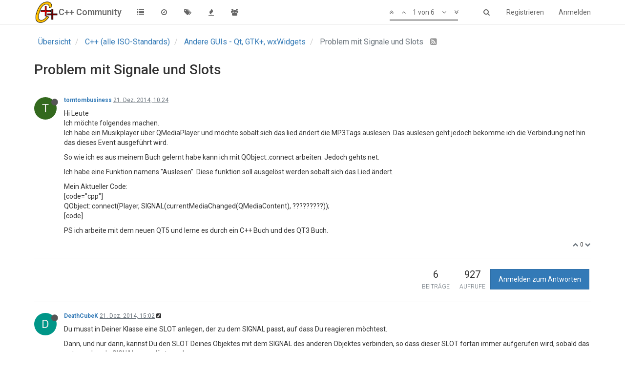

--- FILE ---
content_type: text/html; charset=utf-8
request_url: https://www.c-plusplus.net/forum/topic/330081/problem-mit-signale-und-slots
body_size: 10823
content:
<!DOCTYPE html>
<html lang="de" data-dir="ltr" style="direction: ltr;"  >
<head>
	<title>Problem mit Signale und Slots | C++ Community</title>
	<meta name="viewport" content="width&#x3D;device-width, initial-scale&#x3D;1.0" />
	<meta name="content-type" content="text/html; charset=UTF-8" />
	<meta name="apple-mobile-web-app-capable" content="yes" />
	<meta name="mobile-web-app-capable" content="yes" />
	<meta property="og:site_name" content="C++ Community" />
	<meta name="msapplication-badge" content="frequency=30; polling-uri=https://www.c-plusplus.net/forum/sitemap.xml" />
	<meta name="keywords" content="C++,Cpp,Forum,C#,C,C++/CLI,MFC,VCL,JavaScript,HTML,CSS,SQL,DB,Database,Qt,Boost,IT,Computer Science,CompSci,Informatik,Community,German,Deutsch,Programmiersprache,Code,Spiele,csharp,.Net,dotNet" />
	<meta name="msapplication-square150x150logo" content="/forum/assets/uploads/system/site-logo.png" />
	<meta name="title" content="Problem mit Signale und Slots" />
	<meta name="description" content="Hi Leute Ich möchte folgendes machen. Ich habe ein Musikplayer über QMediaPlayer und möchte sobalt sich das lied ändert die MP3Tags auslesen. Das auslesen geht jedoch bekomme ich die Verbindung net hin das dieses Event ausgeführt wird. So wie ich es aus m..." />
	<meta property="og:title" content="Problem mit Signale und Slots" />
	<meta property="og:description" content="Hi Leute Ich möchte folgendes machen. Ich habe ein Musikplayer über QMediaPlayer und möchte sobalt sich das lied ändert die MP3Tags auslesen. Das auslesen geht jedoch bekomme ich die Verbindung net hin das dieses Event ausgeführt wird. So wie ich es aus m..." />
	<meta property="og:type" content="article" />
	<meta property="article:published_time" content="2014-12-21T10:24:33.000Z" />
	<meta property="article:modified_time" content="2014-12-24T22:36:07.000Z" />
	<meta property="article:section" content="Andere GUIs - Qt, GTK+, wxWidgets" />
	<meta property="og:image" content="https://www.c-plusplus.net/forum/assets/uploads/system/og-image.png" />
	<meta property="og:image:url" content="https://www.c-plusplus.net/forum/assets/uploads/system/og-image.png" />
	<meta property="og:url" content="https://www.c-plusplus.net/forum/topic/330081/problem-mit-signale-und-slots" />
	<meta property="og:image:width" content="600" />
	<meta property="og:image:height" content="600" />
	
	<link rel="stylesheet" type="text/css" href="/forum/assets/client.css?v=ab1pehoraso" />
	<link rel="icon" type="image/x-icon" href="/forum/assets/uploads/system/favicon.ico?v=ab1pehoraso" />
	<link rel="manifest" href="/forum/manifest.json" />
	<link rel="search" type="application/opensearchdescription+xml" title="C++ Community" href="/forum/osd.xml" />
	<link rel="apple-touch-icon" href="/forum/assets/uploads/system/touchicon-orig.png" />
	<link rel="icon" sizes="36x36" href="/forum/assets/uploads/system/touchicon-36.png" />
	<link rel="icon" sizes="48x48" href="/forum/assets/uploads/system/touchicon-48.png" />
	<link rel="icon" sizes="72x72" href="/forum/assets/uploads/system/touchicon-72.png" />
	<link rel="icon" sizes="96x96" href="/forum/assets/uploads/system/touchicon-96.png" />
	<link rel="icon" sizes="144x144" href="/forum/assets/uploads/system/touchicon-144.png" />
	<link rel="icon" sizes="192x192" href="/forum/assets/uploads/system/touchicon-192.png" />
	<link rel="prefetch" href="/forum/assets/src/modules/composer.js?v=ab1pehoraso" />
	<link rel="prefetch" href="/forum/assets/src/modules/composer/uploads.js?v=ab1pehoraso" />
	<link rel="prefetch" href="/forum/assets/src/modules/composer/drafts.js?v=ab1pehoraso" />
	<link rel="prefetch" href="/forum/assets/src/modules/composer/tags.js?v=ab1pehoraso" />
	<link rel="prefetch" href="/forum/assets/src/modules/composer/categoryList.js?v=ab1pehoraso" />
	<link rel="prefetch" href="/forum/assets/src/modules/composer/resize.js?v=ab1pehoraso" />
	<link rel="prefetch" href="/forum/assets/src/modules/composer/autocomplete.js?v=ab1pehoraso" />
	<link rel="prefetch" href="/forum/assets/templates/composer.tpl?v=ab1pehoraso" />
	<link rel="prefetch" href="/forum/assets/language/de/topic.json?v=ab1pehoraso" />
	<link rel="prefetch" href="/forum/assets/language/de/modules.json?v=ab1pehoraso" />
	<link rel="prefetch" href="/forum/assets/language/de/tags.json?v=ab1pehoraso" />
	<link rel="prefetch stylesheet" href="https://fonts.googleapis.com/css?family=Roboto:300,400,500,700" />
	<link rel="stylesheet" href="/forum/plugins/nodebb-plugin-emoji/emoji/styles.css?v=ab1pehoraso" />
	<link rel="prefetch stylesheet" href="/forum/plugins/nodebb-plugin-cppnet-markdown/styles/vs.css" />
	<link rel="prefetch" href="/forum/assets/src/modules/highlight.js?v=ab1pehoraso" />
	<link rel="prefetch" href="/forum/assets/language/de/markdown.json?v=ab1pehoraso" />
	<link rel="canonical" href="https://www.c-plusplus.net/forum/topic/330081/problem-mit-signale-und-slots" />
	<link rel="alternate" type="application/rss+xml" href="/forum/topic/330081.rss" />
	<link rel="up" href="https://www.c-plusplus.net/forum/category/41/andere-guis-qt-gtk-wxwidgets" />
	

	<script>
		var RELATIVE_PATH = "/forum";
		var config = JSON.parse('{"relative_path":"/forum","upload_url":"/assets/uploads","siteTitle":"C++ Community","browserTitle":"C++ Community","titleLayout":"&#123;pageTitle&#125; | &#123;browserTitle&#125;","showSiteTitle":true,"minimumTitleLength":3,"maximumTitleLength":255,"minimumPostLength":2,"maximumPostLength":65536,"minimumTagsPerTopic":0,"maximumTagsPerTopic":5,"minimumTagLength":3,"maximumTagLength":15,"useOutgoingLinksPage":false,"allowGuestHandles":true,"allowFileUploads":false,"allowTopicsThumbnail":false,"usePagination":false,"disableChat":false,"disableChatMessageEditing":false,"maximumChatMessageLength":1000,"socketioTransports":["polling","websocket"],"socketioOrigins":"https://www.c-plusplus.net:*","websocketAddress":"","maxReconnectionAttempts":5,"reconnectionDelay":1500,"topicsPerPage":20,"postsPerPage":20,"maximumFileSize":2048,"theme:id":"nodebb-theme-persona","theme:src":"","defaultLang":"de","userLang":"de","loggedIn":false,"uid":-1,"cache-buster":"v=ab1pehoraso","requireEmailConfirmation":true,"topicPostSort":"oldest_to_newest","categoryTopicSort":"newest_to_oldest","csrf_token":false,"searchEnabled":true,"bootswatchSkin":"","enablePostHistory":true,"notificationAlertTimeout":5000,"timeagoCodes":["af","ar","az-short","az","bg","bs","ca","cs","cy","da","de-short","de","dv","el","en-short","en","es-short","es","et","eu","fa-short","fa","fi","fr-short","fr","gl","he","hr","hu","hy","id","is","it-short","it","ja","jv","ko","ky","lt","lv","mk","nl","no","pl","pt-br-short","pt-br","pt-short","pt","ro","rs","ru","rw","si","sk","sl","sr","sv","th","tr-short","tr","uk","uz","vi","zh-CN","zh-TW"],"timeagoCutoff":30,"cookies":{"enabled":false,"message":"[[global:cookies.message]]","dismiss":"[[global:cookies.accept]]","link":"[[global:cookies.learn_more]]"},"acpLang":"de","topicSearchEnabled":false,"composer-default":{},"hideSubCategories":false,"hideCategoryLastPost":false,"enableQuickReply":false,"markdown":{"highlight":1,"theme":"vs.css"},"gdpr":{"require":true,"given":false}}');
		var app = {
			template: "topic",
			user: JSON.parse('{"uid":0,"username":"Gast","userslug":"","fullname":"Gast","email":"","icon:text":"?","icon:bgColor":"#aaa","groupTitle":"","status":"offline","reputation":0,"email:confirmed":false,"postcount":0,"topiccount":0,"profileviews":0,"banned":0,"banned:expire":0,"joindate":0,"lastonline":0,"lastposttime":0,"followingCount":0,"followerCount":0,"picture":"","groupTitleArray":[],"joindateISO":"","lastonlineISO":"","banned_until":0,"banned_until_readable":"Not Banned","unreadData":{"":{},"new":{},"watched":{},"unreplied":{}},"isAdmin":false,"isGlobalMod":false,"isMod":false,"privileges":{"chat":false,"upload:post:image":false,"upload:post:file":false,"search:content":false,"search:users":false,"search:tags":false},"offline":true,"isEmailConfirmSent":false}')
		};
	</script>

	
	
</head>

<body class="page-topic page-topic-330081 page-topic-problem-mit-signale-und-slots page-topic-category-41 page-topic-category-andere-guis-qt-gtk-wxwidgets page-status-200 skin-noskin">
	<nav id="menu" class="slideout-menu hidden">
		<div class="menu-profile">
	
</div>

<section class="menu-section" data-section="navigation">
	<h3 class="menu-section-title">Navigation</h3>
	<ul class="menu-section-list"></ul>
</section>


	</nav>
	<nav id="chats-menu" class="slideout-menu hidden">
		
	</nav>

	<main id="panel" class="slideout-panel">
		<nav class="navbar navbar-default navbar-fixed-top header" id="header-menu" component="navbar">
			<div class="container">
							<div class="navbar-header">
				<button type="button" class="navbar-toggle pull-left" id="mobile-menu">
					<span component="notifications/icon" class="notification-icon fa fa-fw fa-bell-o unread-count" data-content="0"></span>
					<i class="fa fa-lg fa-fw fa-bars"></i>
				</button>
				<button type="button" class="navbar-toggle hidden" id="mobile-chats">
					<span component="chat/icon" class="notification-icon fa fa-fw fa-comments unread-count" data-content="0"></span>
					<i class="fa fa-lg fa-comment-o"></i>
				</button>

				
				<a href="/forum/">
					<img alt="cpp-logo" class=" forum-logo" src="/forum/assets/uploads/system/site-logo.png" />
				</a>
				
				
				<a href="/forum/">
					<h1 class="navbar-brand forum-title">C++ Community</h1>
				</a>
				

				<div component="navbar/title" class="visible-xs hidden">
					<span></span>
				</div>
			</div>

			<div id="nav-dropdown" class="hidden-xs">
				
				
				<ul id="logged-out-menu" class="nav navbar-nav navbar-right">
					
					<li>
						<a href="/forum/register">
							<i class="fa fa-pencil fa-fw hidden-sm hidden-md hidden-lg"></i>
							<span>Registrieren</span>
						</a>
					</li>
					
					<li>
						<a href="/forum/login">
							<i class="fa fa-sign-in fa-fw hidden-sm hidden-md hidden-lg"></i>
							<span>Anmelden</span>
						</a>
					</li>
				</ul>
				
				
				<ul class="nav navbar-nav navbar-right">
					<li>
						<form id="search-form" class="navbar-form navbar-right hidden-xs" role="search" method="GET">
							<button id="search-button" type="button" class="btn btn-link"><i class="fa fa-search fa-fw" title="Suche"></i></button>
							<div class="hidden" id="search-fields">
								<div class="form-group">
									<input type="text" class="form-control" placeholder="Suche" name="query" value="">
									<a href="#"><i class="fa fa-gears fa-fw advanced-search-link"></i></a>
								</div>
								<button type="submit" class="btn btn-default hide">Suche</button>
							</div>
						</form>
					</li>
					<li class="visible-xs" id="search-menu">
						<a href="/forum/search">
							<i class="fa fa-search fa-fw"></i> Suche
						</a>
					</li>
				</ul>
				

				<ul class="nav navbar-nav navbar-right hidden-xs">
					<li>
						<a href="#" id="reconnect" class="hide" title="Connection to C++ Community has been lost, attempting to reconnect...">
							<i class="fa fa-check"></i>
						</a>
					</li>
				</ul>

				<ul class="nav navbar-nav navbar-right pagination-block visible-lg visible-md">
					<li class="dropdown">
						<a><i class="fa fa-angle-double-up pointer fa-fw pagetop"></i></a>
						<a><i class="fa fa-angle-up pointer fa-fw pageup"></i></a>

						<a href="#" class="dropdown-toggle" data-toggle="dropdown">
							<span class="pagination-text"></span>
						</a>

						<a><i class="fa fa-angle-down pointer fa-fw pagedown"></i></a>
						<a><i class="fa fa-angle-double-down pointer fa-fw pagebottom"></i></a>

						<div class="progress-container">
							<div class="progress-bar"></div>
						</div>

						<ul class="dropdown-menu" role="menu">
							<li>
  								<input type="text" class="form-control" id="indexInput" placeholder="Seitenzahl eingeben">
  							</li>
						</ul>
					</li>
				</ul>

				<ul id="main-nav" class="nav navbar-nav">
					
					
					<li class="">
						<a class="navigation-link" href="/forum/categories" title="Kategorien" >
							
							<i class="fa fa-fw fa-list" data-content=""></i>
							

							
							<span class="visible-xs-inline">Kategorien</span>
							
						</a>
					</li>
					
					
					
					<li class="">
						<a class="navigation-link" href="/forum/recent" title="Aktuell" >
							
							<i class="fa fa-fw fa-clock-o" data-content=""></i>
							

							
							<span class="visible-xs-inline">Aktuell</span>
							
						</a>
					</li>
					
					
					
					<li class="">
						<a class="navigation-link" href="/forum/tags" title="Tags" >
							
							<i class="fa fa-fw fa-tags" data-content=""></i>
							

							
							<span class="visible-xs-inline">Tags</span>
							
						</a>
					</li>
					
					
					
					<li class="">
						<a class="navigation-link" href="/forum/popular" title="Beliebt" >
							
							<i class="fa fa-fw fa-fire" data-content=""></i>
							

							
							<span class="visible-xs-inline">Beliebt</span>
							
						</a>
					</li>
					
					
					
					
					
					<li class="">
						<a class="navigation-link" href="/forum/groups" title="Gruppen" >
							
							<i class="fa fa-fw fa-group" data-content=""></i>
							

							
							<span class="visible-xs-inline">Gruppen</span>
							
						</a>
					</li>
					
					
				</ul>

				
			</div>

			</div>
		</nav>
		<div class="container" id="content">
			<noscript>
		<div class="alert alert-danger">
			<p>
				Your browser does not seem to support JavaScript. As a result, your viewing experience will be diminished, and you may not be able to execute some actions.
			</p>
			<p>
				Please download a browser that supports JavaScript, or enable it if it's disabled (i.e. NoScript).
			</p>
		</div>
	</noscript>

<ol class="breadcrumb">
	
	<li itemscope="itemscope" itemtype="http://data-vocabulary.org/Breadcrumb" >
		<a href="/forum/" itemprop="url">
			<span itemprop="title">
				Übersicht
				
			</span>
		</a>
	</li>
	
	<li itemscope="itemscope" itemtype="http://data-vocabulary.org/Breadcrumb" >
		<a href="/forum/category/33/c-alle-iso-standards" itemprop="url">
			<span itemprop="title">
				C++ (alle ISO-Standards)
				
			</span>
		</a>
	</li>
	
	<li itemscope="itemscope" itemtype="http://data-vocabulary.org/Breadcrumb" >
		<a href="/forum/category/41/andere-guis-qt-gtk-wxwidgets" itemprop="url">
			<span itemprop="title">
				Andere GUIs - Qt, GTK+, wxWidgets
				
			</span>
		</a>
	</li>
	
	<li component="breadcrumb/current" itemscope="itemscope" itemtype="http://data-vocabulary.org/Breadcrumb" class="active">
		
			<span itemprop="title">
				Problem mit Signale und Slots
				
				
				<a target="_blank" href="/forum/topic/330081.rss"><i class="fa fa-rss-square"></i></a>
				
			</span>
		
	</li>
	
</ol>

<div widget-area="header">
	
</div>
<div class="row">
	<div class="topic col-lg-12">

		<h1 component="post/header" class="hidden-xs" itemprop="name">

			<i class="pull-left fa fa-thumb-tack hidden" title="Angeheftet"></i>
			<i class="pull-left fa fa-lock hidden" title="Gesperrt"></i>
			<i class="pull-left fa fa-arrow-circle-right hidden" title="Verschoben"></i>
			

			<span class="topic-title" component="topic/title">Problem mit Signale und Slots</span>
		</h1>

		

		<div component="topic/deleted/message" class="alert alert-warning hidden clearfix">
			<span class="pull-left">Dieses Thema wurde gelöscht. Nur Nutzer mit entsprechenden Rechten können es sehen.</span>
			<span class="pull-right">
				
			</span>
		</div>

		<hr class="visible-xs" />

		<ul component="topic" class="posts" data-tid="330081" data-cid="41">
			
				<li component="post" class="" data-index="0" data-pid="2433967" data-uid="31239" data-timestamp="1419157473000" data-username="tomtombusiness" data-userslug="tomtombusiness" itemscope itemtype="http://schema.org/Comment">
					<a component="post/anchor" data-index="0" id="0"></a>

					<meta itemprop="datePublished" content="2014-12-21T10:24:33.000Z">
					<meta itemprop="dateModified" content="">

					<div class="clearfix post-header">
	<div class="icon pull-left">
		<a href="/forum/user/tomtombusiness">
			
			<div component="user/picture" data-uid="31239" class="user-icon" style="background-color: #33691e;">T</div>
			
			<i component="user/status" class="fa fa-circle status offline" title="Offline"></i>

		</a>
	</div>

	<small class="pull-left">
		<strong>
			<a href="/forum/user/tomtombusiness" itemprop="author" data-username="tomtombusiness" data-uid="31239">tomtombusiness</a>
		</strong>

		

		

		<span class="visible-xs-inline-block visible-sm-inline-block visible-md-inline-block visible-lg-inline-block">
			<a class="permalink" href="/forum/post/2433967"><span class="timeago" title="2014-12-21T10:24:33.000Z"></span></a>

			<i component="post/edit-indicator" class="fa fa-pencil-square edit-icon hidden"></i>

			<small data-editor="" component="post/editor" class="hidden">zuletzt editiert von  <span class="timeago" title=""></span></small>

			

			<span>
				
			</span>
		</span>
		<span class="bookmarked"><i class="fa fa-bookmark-o"></i></span>

	</small>
</div>

<br />

<div class="content" component="post/content" itemprop="text">
	<p>Hi Leute<br />
Ich möchte folgendes machen.<br />
Ich habe ein Musikplayer über QMediaPlayer und möchte sobalt sich das lied ändert die MP3Tags auslesen. Das auslesen geht jedoch bekomme ich die Verbindung net hin das dieses Event ausgeführt wird.</p>
<p>So wie ich es aus meinem Buch gelernt habe kann ich mit QObject::connect arbeiten. Jedoch gehts net.</p>
<p>Ich habe eine Funktion namens &quot;Auslesen&quot;. Diese funktion soll ausgelöst werden sobalt sich das Lied ändert.</p>
<p>Mein Aktueller Code:<br />
[code=&quot;cpp&quot;]<br />
QObject::connect(Player, SIGNAL(currentMediaChanged(QMediaContent), ?????????));<br />
[code]</p>
<p>PS ich arbeite mit dem neuen QT5 und lerne es durch ein C++ Buch und des QT3 Buch.</p>

</div>

<div class="clearfix post-footer">
	

	<small class="pull-right">
		<span class="post-tools">
			<a component="post/reply" href="#" class="no-select hidden">Antworten</a>
			<a component="post/quote" href="#" class="no-select hidden">Zitieren</a>
		</span>

		
		<span class="votes">
			<a component="post/upvote" href="#" class="">
				<i class="fa fa-chevron-up"></i>
			</a>

			<span component="post/vote-count" data-votes="0">0</span>

			
			<a component="post/downvote" href="#" class="">
				<i class="fa fa-chevron-down"></i>
			</a>
			
		</span>
		

		<span component="post/tools" class="dropdown moderator-tools bottom-sheet hidden">
	<a href="#" data-toggle="dropdown"><i class="fa fa-fw fa-ellipsis-v"></i></a>
	<ul class="dropdown-menu dropdown-menu-right" role="menu"></ul>
</span>

	</small>

	
	<a component="post/reply-count" href="#" class="threaded-replies no-select hidden">
		<span component="post/reply-count/avatars" class="avatars ">
			
		</span>

		<span class="replies-count" component="post/reply-count/text" data-replies="0">1 Antwort</span>
		<span class="replies-last hidden-xs">Letzte Antwort <span class="timeago" title=""></span></span>

		<i class="fa fa-fw fa-chevron-right" component="post/replies/open"></i>
		<i class="fa fa-fw fa-chevron-down hidden" component="post/replies/close"></i>
		<i class="fa fa-fw fa-spin fa-spinner hidden" component="post/replies/loading"></i>
	</a>
	
</div>

<hr />

					
					<div class="post-bar-placeholder"></div>
					
				</li>
			
				<li component="post" class="" data-index="1" data-pid="2434031" data-uid="28952" data-timestamp="1419174138000" data-username="DeathCubeK" data-userslug="deathcubek" itemscope itemtype="http://schema.org/Comment">
					<a component="post/anchor" data-index="1" id="1"></a>

					<meta itemprop="datePublished" content="2014-12-21T15:02:18.000Z">
					<meta itemprop="dateModified" content="2014-12-21T16:29:17.000Z">

					<div class="clearfix post-header">
	<div class="icon pull-left">
		<a href="/forum/user/deathcubek">
			
			<div component="user/picture" data-uid="28952" class="user-icon" style="background-color: #009688;">D</div>
			
			<i component="user/status" class="fa fa-circle status offline" title="Offline"></i>

		</a>
	</div>

	<small class="pull-left">
		<strong>
			<a href="/forum/user/deathcubek" itemprop="author" data-username="DeathCubeK" data-uid="28952">DeathCubeK</a>
		</strong>

		

		

		<span class="visible-xs-inline-block visible-sm-inline-block visible-md-inline-block visible-lg-inline-block">
			<a class="permalink" href="/forum/post/2434031"><span class="timeago" title="2014-12-21T15:02:18.000Z"></span></a>

			<i component="post/edit-indicator" class="fa fa-pencil-square edit-icon "></i>

			<small data-editor="deathcubek" component="post/editor" class="hidden">zuletzt editiert von DeathCubeK <span class="timeago" title="2014-12-21T16:29:17.000Z"></span></small>

			

			<span>
				
			</span>
		</span>
		<span class="bookmarked"><i class="fa fa-bookmark-o"></i></span>

	</small>
</div>

<br />

<div class="content" component="post/content" itemprop="text">
	<p>Du musst in Deiner Klasse eine SLOT anlegen, der zu dem SIGNAL passt, auf dass Du reagieren möchtest.</p>
<p>Dann, und nur dann, kannst Du den SLOT Deines Objektes mit dem SIGNAL des anderen Objektes verbinden, so dass dieser SLOT fortan immer aufgerufen wird, sobald das entsprechende SIGNAL ausgelöst wurde.</p>
<p>Im Allgemeinen läuft es also so ab:</p>
<pre><code>QObject::connect(irgendEinObjekt, SIGNAL(einSignalDesObjektes(argumente)), dasZielObjekt, SLOT(slotDesZielObjektes(argumente)));
</code></pre>
<p>Ein konkretes Beispiel könnte so aussehen:</p>
<pre><code>QObject::connect(&amp;a, SIGNAL(valueChanged(int)), &amp;b, SLOT(setValue(int)));
</code></pre>
<p>Hier, im Beispiel, würde also fortan immer der SLOT &quot;setValue&quot; am Objekt &quot;b&quot; aufgerufen werden, sobald das Objekt &quot;a&quot; das SIGNAL &quot;valueChanged&quot; auslöst. Übergeben wird hier ein einziges Argument, vom Typ &quot;int&quot;.</p>
<p>Ich rate Dir dringend mal diesen Artikel <strong>sehr gründlich</strong> zu lesen, bevor Du weiter machst:<br />
<strong><a href="http://qt-project.org/doc/qt-4.8/signalsandslots.html" rel="nofollow">http://qt-project.org/doc/qt-4.8/signalsandslots.html</a></strong></p>

</div>

<div class="clearfix post-footer">
	

	<small class="pull-right">
		<span class="post-tools">
			<a component="post/reply" href="#" class="no-select hidden">Antworten</a>
			<a component="post/quote" href="#" class="no-select hidden">Zitieren</a>
		</span>

		
		<span class="votes">
			<a component="post/upvote" href="#" class="">
				<i class="fa fa-chevron-up"></i>
			</a>

			<span component="post/vote-count" data-votes="0">0</span>

			
			<a component="post/downvote" href="#" class="">
				<i class="fa fa-chevron-down"></i>
			</a>
			
		</span>
		

		<span component="post/tools" class="dropdown moderator-tools bottom-sheet hidden">
	<a href="#" data-toggle="dropdown"><i class="fa fa-fw fa-ellipsis-v"></i></a>
	<ul class="dropdown-menu dropdown-menu-right" role="menu"></ul>
</span>

	</small>

	
	<a component="post/reply-count" href="#" class="threaded-replies no-select hidden">
		<span component="post/reply-count/avatars" class="avatars ">
			
		</span>

		<span class="replies-count" component="post/reply-count/text" data-replies="0">1 Antwort</span>
		<span class="replies-last hidden-xs">Letzte Antwort <span class="timeago" title=""></span></span>

		<i class="fa fa-fw fa-chevron-right" component="post/replies/open"></i>
		<i class="fa fa-fw fa-chevron-down hidden" component="post/replies/close"></i>
		<i class="fa fa-fw fa-spin fa-spinner hidden" component="post/replies/loading"></i>
	</a>
	
</div>

<hr />

					
				</li>
			
				<li component="post" class="" data-index="2" data-pid="2434045" data-uid="28374" data-timestamp="1419179347000" data-username="Mechanics" data-userslug="mechanics" itemscope itemtype="http://schema.org/Comment">
					<a component="post/anchor" data-index="2" id="2"></a>

					<meta itemprop="datePublished" content="2014-12-21T16:29:07.000Z">
					<meta itemprop="dateModified" content="">

					<div class="clearfix post-header">
	<div class="icon pull-left">
		<a href="/forum/user/mechanics">
			
			<div component="user/picture" data-uid="28374" class="user-icon" style="background-color: #ff5722;">M</div>
			
			<i component="user/status" class="fa fa-circle status offline" title="Offline"></i>

		</a>
	</div>

	<small class="pull-left">
		<strong>
			<a href="/forum/user/mechanics" itemprop="author" data-username="Mechanics" data-uid="28374">Mechanics</a>
		</strong>

		

		

		<span class="visible-xs-inline-block visible-sm-inline-block visible-md-inline-block visible-lg-inline-block">
			<a class="permalink" href="/forum/post/2434045"><span class="timeago" title="2014-12-21T16:29:07.000Z"></span></a>

			<i component="post/edit-indicator" class="fa fa-pencil-square edit-icon hidden"></i>

			<small data-editor="" component="post/editor" class="hidden">zuletzt editiert von  <span class="timeago" title=""></span></small>

			

			<span>
				
			</span>
		</span>
		<span class="bookmarked"><i class="fa fa-bookmark-o"></i></span>

	</small>
</div>

<br />

<div class="content" component="post/content" itemprop="text">
	<p>tomtombusiness schrieb:</p>
<blockquote>
<p>PS ich arbeite mit dem neuen QT5 und lerne es durch ein C++ Buch und des QT3 Buch.</p>
</blockquote>
<p>Qt3 ist uralt und völlig überholt. Qt4 ist im Vergleich zu Qt3 sehr stark umgebaut worden. Qt5 ist noch teilweise relativ ähnlich zu Qt4. Da gibts das neue QtQuick Zeugs, das mich nicht interessiert, sonst ist aber vieles beim alten geblieben.</p>

</div>

<div class="clearfix post-footer">
	

	<small class="pull-right">
		<span class="post-tools">
			<a component="post/reply" href="#" class="no-select hidden">Antworten</a>
			<a component="post/quote" href="#" class="no-select hidden">Zitieren</a>
		</span>

		
		<span class="votes">
			<a component="post/upvote" href="#" class="">
				<i class="fa fa-chevron-up"></i>
			</a>

			<span component="post/vote-count" data-votes="0">0</span>

			
			<a component="post/downvote" href="#" class="">
				<i class="fa fa-chevron-down"></i>
			</a>
			
		</span>
		

		<span component="post/tools" class="dropdown moderator-tools bottom-sheet hidden">
	<a href="#" data-toggle="dropdown"><i class="fa fa-fw fa-ellipsis-v"></i></a>
	<ul class="dropdown-menu dropdown-menu-right" role="menu"></ul>
</span>

	</small>

	
	<a component="post/reply-count" href="#" class="threaded-replies no-select hidden">
		<span component="post/reply-count/avatars" class="avatars ">
			
		</span>

		<span class="replies-count" component="post/reply-count/text" data-replies="0">1 Antwort</span>
		<span class="replies-last hidden-xs">Letzte Antwort <span class="timeago" title=""></span></span>

		<i class="fa fa-fw fa-chevron-right" component="post/replies/open"></i>
		<i class="fa fa-fw fa-chevron-down hidden" component="post/replies/close"></i>
		<i class="fa fa-fw fa-spin fa-spinner hidden" component="post/replies/loading"></i>
	</a>
	
</div>

<hr />

					
				</li>
			
				<li component="post" class="" data-index="3" data-pid="2434414" data-uid="31239" data-timestamp="1419360144000" data-username="tomtombusiness" data-userslug="tomtombusiness" itemscope itemtype="http://schema.org/Comment">
					<a component="post/anchor" data-index="3" id="3"></a>

					<meta itemprop="datePublished" content="2014-12-23T18:42:24.000Z">
					<meta itemprop="dateModified" content="">

					<div class="clearfix post-header">
	<div class="icon pull-left">
		<a href="/forum/user/tomtombusiness">
			
			<div component="user/picture" data-uid="31239" class="user-icon" style="background-color: #33691e;">T</div>
			
			<i component="user/status" class="fa fa-circle status offline" title="Offline"></i>

		</a>
	</div>

	<small class="pull-left">
		<strong>
			<a href="/forum/user/tomtombusiness" itemprop="author" data-username="tomtombusiness" data-uid="31239">tomtombusiness</a>
		</strong>

		

		

		<span class="visible-xs-inline-block visible-sm-inline-block visible-md-inline-block visible-lg-inline-block">
			<a class="permalink" href="/forum/post/2434414"><span class="timeago" title="2014-12-23T18:42:24.000Z"></span></a>

			<i component="post/edit-indicator" class="fa fa-pencil-square edit-icon hidden"></i>

			<small data-editor="" component="post/editor" class="hidden">zuletzt editiert von  <span class="timeago" title=""></span></small>

			

			<span>
				
			</span>
		</span>
		<span class="bookmarked"><i class="fa fa-bookmark-o"></i></span>

	</small>
</div>

<br />

<div class="content" component="post/content" itemprop="text">
	<p>Das was ich eig meine ist das ich eine funktion deklariert habe aber keinem Element zugewiesen hab. ZB in deinem Beispiel wirde auf ein element desen slot gewiesen jedoch ist mein Slot eine funktion. Verstehste?</p>

</div>

<div class="clearfix post-footer">
	

	<small class="pull-right">
		<span class="post-tools">
			<a component="post/reply" href="#" class="no-select hidden">Antworten</a>
			<a component="post/quote" href="#" class="no-select hidden">Zitieren</a>
		</span>

		
		<span class="votes">
			<a component="post/upvote" href="#" class="">
				<i class="fa fa-chevron-up"></i>
			</a>

			<span component="post/vote-count" data-votes="0">0</span>

			
			<a component="post/downvote" href="#" class="">
				<i class="fa fa-chevron-down"></i>
			</a>
			
		</span>
		

		<span component="post/tools" class="dropdown moderator-tools bottom-sheet hidden">
	<a href="#" data-toggle="dropdown"><i class="fa fa-fw fa-ellipsis-v"></i></a>
	<ul class="dropdown-menu dropdown-menu-right" role="menu"></ul>
</span>

	</small>

	
	<a component="post/reply-count" href="#" class="threaded-replies no-select hidden">
		<span component="post/reply-count/avatars" class="avatars ">
			
		</span>

		<span class="replies-count" component="post/reply-count/text" data-replies="0">1 Antwort</span>
		<span class="replies-last hidden-xs">Letzte Antwort <span class="timeago" title=""></span></span>

		<i class="fa fa-fw fa-chevron-right" component="post/replies/open"></i>
		<i class="fa fa-fw fa-chevron-down hidden" component="post/replies/close"></i>
		<i class="fa fa-fw fa-spin fa-spinner hidden" component="post/replies/loading"></i>
	</a>
	
</div>

<hr />

					
				</li>
			
				<li component="post" class="" data-index="4" data-pid="2434415" data-uid="28374" data-timestamp="1419360709000" data-username="Mechanics" data-userslug="mechanics" itemscope itemtype="http://schema.org/Comment">
					<a component="post/anchor" data-index="4" id="4"></a>

					<meta itemprop="datePublished" content="2014-12-23T18:51:49.000Z">
					<meta itemprop="dateModified" content="">

					<div class="clearfix post-header">
	<div class="icon pull-left">
		<a href="/forum/user/mechanics">
			
			<div component="user/picture" data-uid="28374" class="user-icon" style="background-color: #ff5722;">M</div>
			
			<i component="user/status" class="fa fa-circle status offline" title="Offline"></i>

		</a>
	</div>

	<small class="pull-left">
		<strong>
			<a href="/forum/user/mechanics" itemprop="author" data-username="Mechanics" data-uid="28374">Mechanics</a>
		</strong>

		

		

		<span class="visible-xs-inline-block visible-sm-inline-block visible-md-inline-block visible-lg-inline-block">
			<a class="permalink" href="/forum/post/2434415"><span class="timeago" title="2014-12-23T18:51:49.000Z"></span></a>

			<i component="post/edit-indicator" class="fa fa-pencil-square edit-icon hidden"></i>

			<small data-editor="" component="post/editor" class="hidden">zuletzt editiert von  <span class="timeago" title=""></span></small>

			

			<span>
				
			</span>
		</span>
		<span class="bookmarked"><i class="fa fa-bookmark-o"></i></span>

	</small>
</div>

<br />

<div class="content" component="post/content" itemprop="text">
	<p>Nein, wirklich verständlich drückst du dich nicht aus.<br />
Schuss ins Blaue: du hast eine freie Funktion und willst die aufrufen lassen? Das geht nicht, das Signal/Slot Konzept funktioniert nur Objekten, die von QObject abgeleitet sind und Slots.</p>

</div>

<div class="clearfix post-footer">
	

	<small class="pull-right">
		<span class="post-tools">
			<a component="post/reply" href="#" class="no-select hidden">Antworten</a>
			<a component="post/quote" href="#" class="no-select hidden">Zitieren</a>
		</span>

		
		<span class="votes">
			<a component="post/upvote" href="#" class="">
				<i class="fa fa-chevron-up"></i>
			</a>

			<span component="post/vote-count" data-votes="0">0</span>

			
			<a component="post/downvote" href="#" class="">
				<i class="fa fa-chevron-down"></i>
			</a>
			
		</span>
		

		<span component="post/tools" class="dropdown moderator-tools bottom-sheet hidden">
	<a href="#" data-toggle="dropdown"><i class="fa fa-fw fa-ellipsis-v"></i></a>
	<ul class="dropdown-menu dropdown-menu-right" role="menu"></ul>
</span>

	</small>

	
	<a component="post/reply-count" href="#" class="threaded-replies no-select hidden">
		<span component="post/reply-count/avatars" class="avatars ">
			
		</span>

		<span class="replies-count" component="post/reply-count/text" data-replies="0">1 Antwort</span>
		<span class="replies-last hidden-xs">Letzte Antwort <span class="timeago" title=""></span></span>

		<i class="fa fa-fw fa-chevron-right" component="post/replies/open"></i>
		<i class="fa fa-fw fa-chevron-down hidden" component="post/replies/close"></i>
		<i class="fa fa-fw fa-spin fa-spinner hidden" component="post/replies/loading"></i>
	</a>
	
</div>

<hr />

					
				</li>
			
				<li component="post" class="" data-index="5" data-pid="2434618" data-uid="642" data-timestamp="1419460567000" data-username="phlox81" data-userslug="phlox81" itemscope itemtype="http://schema.org/Comment">
					<a component="post/anchor" data-index="5" id="5"></a>

					<meta itemprop="datePublished" content="2014-12-24T22:36:07.000Z">
					<meta itemprop="dateModified" content="">

					<div class="clearfix post-header">
	<div class="icon pull-left">
		<a href="/forum/user/phlox81">
			
			<div component="user/picture" data-uid="642" class="user-icon" style="background-color: #9c27b0;">P</div>
			
			<i component="user/status" class="fa fa-circle status offline" title="Offline"></i>

		</a>
	</div>

	<small class="pull-left">
		<strong>
			<a href="/forum/user/phlox81" itemprop="author" data-username="phlox81" data-uid="642">phlox81</a>
		</strong>

		

<a href="/forum/groups/../user/phlox81"><small class="label group-label inline-block" style="background-color: #db001d;"><i class="fa fa-gavel"></i> Mod</small></a>



		

		<span class="visible-xs-inline-block visible-sm-inline-block visible-md-inline-block visible-lg-inline-block">
			<a class="permalink" href="/forum/post/2434618"><span class="timeago" title="2014-12-24T22:36:07.000Z"></span></a>

			<i component="post/edit-indicator" class="fa fa-pencil-square edit-icon hidden"></i>

			<small data-editor="" component="post/editor" class="hidden">zuletzt editiert von  <span class="timeago" title=""></span></small>

			

			<span>
				
			</span>
		</span>
		<span class="bookmarked"><i class="fa fa-bookmark-o"></i></span>

	</small>
</div>

<br />

<div class="content" component="post/content" itemprop="text">
	<p>Das ist eigentlich recht einfach mit QMediaPlayer.</p>
<p>Qt5 Audio Doku:<br />
<a href="http://doc.qt.io/qt-5/audiooverview.html" rel="nofollow">http://doc.qt.io/qt-5/audiooverview.html</a></p>
<p>Mein Blogbeitrag zu MP3 Player mit Qt5:<br />
<a href="http://www.meetingcpp.com/index.php/br/items/building-an-mp3-player-with-qt5.html" rel="nofollow">http://www.meetingcpp.com/index.php/br/items/building-an-mp3-player-with-qt5.html</a></p>
<p>Signal &amp; Slot: Verstehe nicht ganz wo dein Problem liegt, bzw. ob Mechanics dass nicht längst beantwortet hat...</p>

</div>

<div class="clearfix post-footer">
	

	<small class="pull-right">
		<span class="post-tools">
			<a component="post/reply" href="#" class="no-select hidden">Antworten</a>
			<a component="post/quote" href="#" class="no-select hidden">Zitieren</a>
		</span>

		
		<span class="votes">
			<a component="post/upvote" href="#" class="">
				<i class="fa fa-chevron-up"></i>
			</a>

			<span component="post/vote-count" data-votes="0">0</span>

			
			<a component="post/downvote" href="#" class="">
				<i class="fa fa-chevron-down"></i>
			</a>
			
		</span>
		

		<span component="post/tools" class="dropdown moderator-tools bottom-sheet hidden">
	<a href="#" data-toggle="dropdown"><i class="fa fa-fw fa-ellipsis-v"></i></a>
	<ul class="dropdown-menu dropdown-menu-right" role="menu"></ul>
</span>

	</small>

	
	<a component="post/reply-count" href="#" class="threaded-replies no-select hidden">
		<span component="post/reply-count/avatars" class="avatars ">
			
		</span>

		<span class="replies-count" component="post/reply-count/text" data-replies="0">1 Antwort</span>
		<span class="replies-last hidden-xs">Letzte Antwort <span class="timeago" title=""></span></span>

		<i class="fa fa-fw fa-chevron-right" component="post/replies/open"></i>
		<i class="fa fa-fw fa-chevron-down hidden" component="post/replies/close"></i>
		<i class="fa fa-fw fa-spin fa-spinner hidden" component="post/replies/loading"></i>
	</a>
	
</div>

<hr />

					
				</li>
			
		</ul>

		

		<div class="post-bar">
			<div class="clearfix">
	<div class="tags pull-left">
		
	</div>

	<div component="topic/browsing-users">
	
</div>

	<div class="topic-main-buttons pull-right">
		<span class="loading-indicator btn pull-left hidden" done="0">
			<span class="hidden-xs">Lade mehr Beiträge</span> <i class="fa fa-refresh fa-spin"></i>
		</span>

		<div class="stats hidden-xs">
	<span component="topic/post-count" class="human-readable-number" title="6">6</span><br />
	<small>Beiträge</small>
</div>
<div class="stats hidden-xs">
	<span class="human-readable-number" title="927">927</span><br />
	<small>Aufrufe</small>
</div>

		<div component="topic/reply/container" class="btn-group action-bar bottom-sheet hidden">
	<a href="/forum/compose?tid=330081&title=Problem mit Signale und Slots" class="btn btn-primary" component="topic/reply" data-ajaxify="false" role="button"><i class="fa fa-reply visible-xs-inline"></i><span class="visible-sm-inline visible-md-inline visible-lg-inline"> Antworten</span></a>
	<button type="button" class="btn btn-info dropdown-toggle" data-toggle="dropdown">
		<span class="caret"></span>
	</button>
	<ul class="dropdown-menu pull-right" role="menu">
		<li><a href="#" component="topic/reply-as-topic">In einem neuen Thema antworten</a></li>
	</ul>
</div>




<a component="topic/reply/guest" href="/forum/login" class="btn btn-primary">Anmelden zum Antworten</a>



		

		

		

		<div class="pull-right">&nbsp;
		
		</div>
	</div>
</div>
<hr/>
		</div>

		

		<div class="navigator-thumb text-center hidden">
			<strong class="text"></strong><br/>
			<span class="time"></span>
		</div>
		<div class="visible-xs visible-sm pagination-block text-center">
			<div class="progress-bar"></div>
			<div class="wrapper">
				<i class="fa fa-2x fa-angle-double-up pointer fa-fw pagetop"></i>
				<i class="fa fa-2x fa-angle-up pointer fa-fw pageup"></i>
				<span class="pagination-text"></span>
				<i class="fa fa-2x fa-angle-down pointer fa-fw pagedown"></i>
				<i class="fa fa-2x fa-angle-double-down pointer fa-fw pagebottom"></i>
			</div>
		</div>
	</div>
	<div widget-area="sidebar" class="col-lg-3 col-sm-12 hidden">
		
	</div>
</div>
<div widget-area="footer">
	
	<footer id="footer" class="container footer"><div>
<a href="/datenschutz.html">Datenschutz</a> | <a target="_blank" href="/impressum.html">Impressum</a>
</div><div>
Powered by <a target="_blank" href="https://nodebb.org">NodeBB</a> | <a target="_blank" href="//github.com/NodeBB/NodeBB/graphs/contributors">Contributors</a></div>
</footer>
	
</div>


<noscript>
	<div component="pagination" class="text-center pagination-container hidden">
	<ul class="pagination hidden-xs">
		<li class="previous pull-left disabled">
			<a href="?" data-page="1"><i class="fa fa-chevron-left"></i> </a>
		</li>

		

		<li class="next pull-right disabled">
			<a href="?" data-page="1"> <i class="fa fa-chevron-right"></i></a>
		</li>
	</ul>

	<ul class="pagination hidden-sm hidden-md hidden-lg">
		<li class="first disabled">
			<a href="?page=1" data-page="1"><i class="fa fa-fast-backward"></i> </a>
		</li>

		<li class="previous disabled">
			<a href="?" data-page="1"><i class="fa fa-chevron-left"></i> </a>
		</li>

		<li component="pagination/select-page" class="page select-page">
			<a href="#">1 / 1</a>
		</li>

		<li class="next disabled">
			<a href="?" data-page="1"> <i class="fa fa-chevron-right"></i></a>
		</li>

		<li class="last disabled">
			<a href="?page=1" data-page="1"><i class="fa fa-fast-forward"></i> </a>
		</li>
	</ul>
</div>
</noscript>

<script id="ajaxify-data" type="application/json">{"cid":41,"deleted":0,"lastposttime":1419460567000,"locked":0,"mainPid":2433967,"pinned":0,"postcount":6,"slug":"330081/problem-mit-signale-und-slots","tid":330081,"timestamp":1419157473000,"title":"Problem mit Signale und Slots","uid":31239,"viewcount":927,"teaserPid":"2434618","upvotes":0,"downvotes":0,"titleRaw":"Problem mit Signale und Slots","timestampISO":"2014-12-21T10:24:33.000Z","lastposttimeISO":"2014-12-24T22:36:07.000Z","votes":0,"tags":[],"posts":[{"content":"<p>Hi Leute<br />\nIch möchte folgendes machen.<br />\nIch habe ein Musikplayer über QMediaPlayer und möchte sobalt sich das lied ändert die MP3Tags auslesen. Das auslesen geht jedoch bekomme ich die Verbindung net hin das dieses Event ausgeführt wird.<\/p>\n<p>So wie ich es aus meinem Buch gelernt habe kann ich mit QObject::connect arbeiten. Jedoch gehts net.<\/p>\n<p>Ich habe eine Funktion namens &quot;Auslesen&quot;. Diese funktion soll ausgelöst werden sobalt sich das Lied ändert.<\/p>\n<p>Mein Aktueller Code:<br />\n[code=&quot;cpp&quot;]<br />\nQObject::connect(Player, SIGNAL(currentMediaChanged(QMediaContent), ?????????));<br />\n[code]<\/p>\n<p>PS ich arbeite mit dem neuen QT5 und lerne es durch ein C++ Buch und des QT3 Buch.<\/p>\n","deleted":0,"pid":2433967,"tid":330081,"timestamp":1419157473000,"uid":31239,"upvotes":0,"downvotes":0,"deleterUid":0,"edited":0,"votes":0,"timestampISO":"2014-12-21T10:24:33.000Z","editedISO":"","index":0,"user":{"uid":31239,"username":"tomtombusiness","userslug":"tomtombusiness","reputation":0,"postcount":4,"picture":"","signature":"","banned":false,"banned:expire":0,"status":"offline","lastonline":1526784081831,"groupTitle":null,"groupTitleArray":[],"icon:text":"T","icon:bgColor":"#33691e","lastonlineISO":"2018-05-20T02:41:21.831Z","banned_until":0,"banned_until_readable":"Not Banned","selectedGroups":[],"custom_profile_info":[]},"editor":null,"bookmarked":false,"upvoted":false,"downvoted":false,"replies":{"hasMore":false,"users":[],"text":"[[topic:one_reply_to_this_post]]","count":0},"selfPost":false,"display_edit_tools":false,"display_delete_tools":false,"display_moderator_tools":false,"display_move_tools":false,"display_post_menu":0},{"content":"<p>Du musst in Deiner Klasse eine SLOT anlegen, der zu dem SIGNAL passt, auf dass Du reagieren möchtest.<\/p>\n<p>Dann, und nur dann, kannst Du den SLOT Deines Objektes mit dem SIGNAL des anderen Objektes verbinden, so dass dieser SLOT fortan immer aufgerufen wird, sobald das entsprechende SIGNAL ausgelöst wurde.<\/p>\n<p>Im Allgemeinen läuft es also so ab:<\/p>\n<pre><code>QObject::connect(irgendEinObjekt, SIGNAL(einSignalDesObjektes(argumente)), dasZielObjekt, SLOT(slotDesZielObjektes(argumente)));\n<\/code><\/pre>\n<p>Ein konkretes Beispiel könnte so aussehen:<\/p>\n<pre><code>QObject::connect(&amp;a, SIGNAL(valueChanged(int)), &amp;b, SLOT(setValue(int)));\n<\/code><\/pre>\n<p>Hier, im Beispiel, würde also fortan immer der SLOT &quot;setValue&quot; am Objekt &quot;b&quot; aufgerufen werden, sobald das Objekt &quot;a&quot; das SIGNAL &quot;valueChanged&quot; auslöst. Übergeben wird hier ein einziges Argument, vom Typ &quot;int&quot;.<\/p>\n<p>Ich rate Dir dringend mal diesen Artikel <strong>sehr gründlich<\/strong> zu lesen, bevor Du weiter machst:<br />\n<strong><a href=\"http://qt-project.org/doc/qt-4.8/signalsandslots.html\" rel=\"nofollow\">http://qt-project.org/doc/qt-4.8/signalsandslots.html<\/a><\/strong><\/p>\n","deleted":0,"edited":1419179357000,"editor":{"uid":28952,"username":"DeathCubeK","userslug":"deathcubek"},"pid":2434031,"tid":330081,"timestamp":1419174138000,"uid":28952,"upvotes":0,"downvotes":0,"deleterUid":0,"votes":0,"timestampISO":"2014-12-21T15:02:18.000Z","editedISO":"2014-12-21T16:29:17.000Z","index":1,"user":{"uid":28952,"username":"DeathCubeK","userslug":"deathcubek","reputation":0,"postcount":93,"picture":"","signature":"","banned":false,"banned:expire":0,"status":"offline","lastonline":1526783642279,"groupTitle":null,"groupTitleArray":[],"icon:text":"D","icon:bgColor":"#009688","lastonlineISO":"2018-05-20T02:34:02.279Z","banned_until":0,"banned_until_readable":"Not Banned","selectedGroups":[],"custom_profile_info":[]},"bookmarked":false,"upvoted":false,"downvoted":false,"replies":{"hasMore":false,"users":[],"text":"[[topic:one_reply_to_this_post]]","count":0},"selfPost":false,"display_edit_tools":false,"display_delete_tools":false,"display_moderator_tools":false,"display_move_tools":false,"display_post_menu":0},{"content":"<p>tomtombusiness schrieb:<\/p>\n<blockquote>\n<p>PS ich arbeite mit dem neuen QT5 und lerne es durch ein C++ Buch und des QT3 Buch.<\/p>\n<\/blockquote>\n<p>Qt3 ist uralt und völlig überholt. Qt4 ist im Vergleich zu Qt3 sehr stark umgebaut worden. Qt5 ist noch teilweise relativ ähnlich zu Qt4. Da gibts das neue QtQuick Zeugs, das mich nicht interessiert, sonst ist aber vieles beim alten geblieben.<\/p>\n","deleted":0,"pid":2434045,"tid":330081,"timestamp":1419179347000,"uid":28374,"upvotes":0,"downvotes":0,"deleterUid":0,"edited":0,"votes":0,"timestampISO":"2014-12-21T16:29:07.000Z","editedISO":"","index":2,"user":{"uid":28374,"username":"Mechanics","userslug":"mechanics","reputation":78,"postcount":5128,"picture":"","signature":"","banned":false,"banned:expire":0,"status":"offline","lastonline":1768752652001,"groupTitle":null,"groupTitleArray":[],"icon:text":"M","icon:bgColor":"#ff5722","lastonlineISO":"2026-01-18T16:10:52.001Z","banned_until":0,"banned_until_readable":"Not Banned","selectedGroups":[],"custom_profile_info":[]},"editor":null,"bookmarked":false,"upvoted":false,"downvoted":false,"replies":{"hasMore":false,"users":[],"text":"[[topic:one_reply_to_this_post]]","count":0},"selfPost":false,"display_edit_tools":false,"display_delete_tools":false,"display_moderator_tools":false,"display_move_tools":false,"display_post_menu":0},{"content":"<p>Das was ich eig meine ist das ich eine funktion deklariert habe aber keinem Element zugewiesen hab. ZB in deinem Beispiel wirde auf ein element desen slot gewiesen jedoch ist mein Slot eine funktion. Verstehste?<\/p>\n","deleted":0,"pid":2434414,"tid":330081,"timestamp":1419360144000,"uid":31239,"upvotes":0,"downvotes":0,"deleterUid":0,"edited":0,"votes":0,"timestampISO":"2014-12-23T18:42:24.000Z","editedISO":"","index":3,"user":{"uid":31239,"username":"tomtombusiness","userslug":"tomtombusiness","reputation":0,"postcount":4,"picture":"","signature":"","banned":false,"banned:expire":0,"status":"offline","lastonline":1526784081831,"groupTitle":null,"groupTitleArray":[],"icon:text":"T","icon:bgColor":"#33691e","lastonlineISO":"2018-05-20T02:41:21.831Z","banned_until":0,"banned_until_readable":"Not Banned","selectedGroups":[],"custom_profile_info":[]},"editor":null,"bookmarked":false,"upvoted":false,"downvoted":false,"replies":{"hasMore":false,"users":[],"text":"[[topic:one_reply_to_this_post]]","count":0},"selfPost":false,"display_edit_tools":false,"display_delete_tools":false,"display_moderator_tools":false,"display_move_tools":false,"display_post_menu":0},{"content":"<p>Nein, wirklich verständlich drückst du dich nicht aus.<br />\nSchuss ins Blaue: du hast eine freie Funktion und willst die aufrufen lassen? Das geht nicht, das Signal/Slot Konzept funktioniert nur Objekten, die von QObject abgeleitet sind und Slots.<\/p>\n","deleted":0,"pid":2434415,"tid":330081,"timestamp":1419360709000,"uid":28374,"upvotes":0,"downvotes":0,"deleterUid":0,"edited":0,"votes":0,"timestampISO":"2014-12-23T18:51:49.000Z","editedISO":"","index":4,"user":{"uid":28374,"username":"Mechanics","userslug":"mechanics","reputation":78,"postcount":5128,"picture":"","signature":"","banned":false,"banned:expire":0,"status":"offline","lastonline":1768752652001,"groupTitle":null,"groupTitleArray":[],"icon:text":"M","icon:bgColor":"#ff5722","lastonlineISO":"2026-01-18T16:10:52.001Z","banned_until":0,"banned_until_readable":"Not Banned","selectedGroups":[],"custom_profile_info":[]},"editor":null,"bookmarked":false,"upvoted":false,"downvoted":false,"replies":{"hasMore":false,"users":[],"text":"[[topic:one_reply_to_this_post]]","count":0},"selfPost":false,"display_edit_tools":false,"display_delete_tools":false,"display_moderator_tools":false,"display_move_tools":false,"display_post_menu":0},{"content":"<p>Das ist eigentlich recht einfach mit QMediaPlayer.<\/p>\n<p>Qt5 Audio Doku:<br />\n<a href=\"http://doc.qt.io/qt-5/audiooverview.html\" rel=\"nofollow\">http://doc.qt.io/qt-5/audiooverview.html<\/a><\/p>\n<p>Mein Blogbeitrag zu MP3 Player mit Qt5:<br />\n<a href=\"http://www.meetingcpp.com/index.php/br/items/building-an-mp3-player-with-qt5.html\" rel=\"nofollow\">http://www.meetingcpp.com/index.php/br/items/building-an-mp3-player-with-qt5.html<\/a><\/p>\n<p>Signal &amp; Slot: Verstehe nicht ganz wo dein Problem liegt, bzw. ob Mechanics dass nicht längst beantwortet hat...<\/p>\n","deleted":0,"pid":2434618,"tid":330081,"timestamp":1419460567000,"uid":642,"upvotes":0,"downvotes":0,"deleterUid":0,"edited":0,"votes":0,"timestampISO":"2014-12-24T22:36:07.000Z","editedISO":"","index":5,"user":{"uid":642,"username":"phlox81","userslug":"phlox81","reputation":0,"postcount":6002,"picture":"","signature":"","banned":false,"banned:expire":0,"status":"offline","lastonline":1556448724725,"groupTitle":"Moderators","groupTitleArray":["Moderators"],"icon:text":"P","icon:bgColor":"#9c27b0","lastonlineISO":"2019-04-28T10:52:04.725Z","banned_until":0,"banned_until_readable":"Not Banned","selectedGroups":[{"name":"Mod","slug":"../user/phlox81","labelColor":"#db001d","icon":"fa-gavel","userTitle":"Mod"}],"custom_profile_info":[]},"editor":null,"bookmarked":false,"upvoted":false,"downvoted":false,"replies":{"hasMore":false,"users":[],"text":"[[topic:one_reply_to_this_post]]","count":0},"selfPost":false,"display_edit_tools":false,"display_delete_tools":false,"display_moderator_tools":false,"display_move_tools":false,"display_post_menu":0}],"category":{"bgColor":"#21a366","cid":41,"class":"col-md-3 col-xs-6","color":"#333","description":"Alternative GUI-Libs werden immer geläufiger, diese Rubrik bietet Qt, gtkmm, GTK+, wxWidgets und   Co. eine Heimat.","descriptionParsed":"<p>Alternative GUI-Libs werden immer geläufiger, diese Rubrik bietet Qt, gtkmm, GTK+, wxWidgets und   Co. eine Heimat.<\/p>\n","disabled":0,"icon":"hidden","imageClass":"cover","link":"","name":"Andere GUIs - Qt, GTK+, wxWidgets","numRecentReplies":1,"order":4,"parentCid":33,"post_count":25495,"slug":"41/andere-guis-qt-gtk-wxwidgets","topic_count":4717,"isSection":0,"totalPostCount":25495,"totalTopicCount":4717},"tagWhitelist":[],"thread_tools":[],"isFollowing":false,"isNotFollowing":true,"isIgnoring":false,"bookmark":null,"postSharing":[],"deleter":null,"merger":null,"related":[],"unreplied":false,"icons":[],"breadcrumbs":[{"text":"[[global:home]]","url":"/forum/"},{"text":"C++ (alle ISO-Standards)","url":"/forum/category/33/c-alle-iso-standards"},{"text":"Andere GUIs - Qt, GTK+, wxWidgets","url":"/forum/category/41/andere-guis-qt-gtk-wxwidgets"},{"text":"Problem mit Signale und Slots"}],"privileges":{"topics:reply":false,"topics:read":true,"topics:tag":false,"topics:delete":false,"posts:edit":false,"posts:history":false,"posts:delete":false,"posts:view_deleted":false,"read":true,"view_thread_tools":false,"editable":false,"deletable":false,"purge":false,"view_deleted":false,"isAdminOrMod":false,"disabled":0,"tid":"330081","uid":-1},"topicStaleDays":60,"reputation:disabled":0,"downvote:disabled":0,"bookmarkThreshold":5,"postEditDuration":0,"postDeleteDuration":0,"scrollToMyPost":true,"allowMultipleBadges":false,"rssFeedUrl":"/forum/topic/330081.rss","postIndex":0,"pagination":{"prev":{"page":1,"active":false},"next":{"page":1,"active":false},"rel":[],"pages":[],"currentPage":1,"pageCount":1},"loggedIn":false,"relative_path":"/forum","template":{"name":"topic","topic":true},"url":"/forum/topic/330081/problem-mit-signale-und-slots","bodyClass":"page-topic page-topic-330081 page-topic-problem-mit-signale-und-slots page-topic-category-41 page-topic-category-andere-guis-qt-gtk-wxwidgets page-status-200","loggedInUser":{"uid":0,"username":"[[global:guest]]","picture":"","icon:text":"?","icon:bgColor":"#aaa"},"widgets":{"footer":[{"html":"<footer id=\"footer\" class=\"container footer\"><div>\r\n<a href=\"/datenschutz.html\">Datenschutz<\/a> | <a target=\"_blank\" href=\"/impressum.html\">Impressum<\/a>\r\n<\/div><div>\r\nPowered by <a target=\"_blank\" href=\"https://nodebb.org\">NodeBB<\/a> | <a target=\"_blank\" href=\"//github.com/NodeBB/NodeBB/graphs/contributors\">Contributors<\/a><\/div>\r\n<\/footer>"}]}}</script>		</div><!-- /.container#content -->
	</main>
	


	<script defer src="/forum/assets/nodebb.min.js?v=ab1pehoraso"></script>

	
	<script defer type="text/javascript" src="/forum/assets/vendor/jquery/timeago/locales/jquery.timeago.de.js"></script>
	

	<script>
		window.addEventListener('load', function () {
			require(['forum/footer']);

			
		});
	</script>

	<div class="hide">
	<script>
	window.addEventListener('load', function () {
		define(config.relative_path + '/assets/templates/500.js', function () {
			function compiled(helpers, context, get, iter, helper) {
				return '<div class="alert alert-danger">\n\t<strong>Interner Fehler.</strong>\n\t<p>Ups! Scheint als wäre etwas schief gelaufen!</p>\n\t<p>' + 
					helpers.__escape(get(context && context['path'])) + '</p>\n\t' + 
					(get(context && context['error']) ? '<p>' + helpers.__escape(get(context && context['error'])) + '</p>' : '') + '\n\n\t' + 
					(get(context && context['returnLink']) ? '\n\t<p>Drücke zurück um zur vorherigen Seite zurückzukehren</p>\n\t' : '') + '\n</div>\n';
			}

			return compiled;
		});
	});
</script>
	</div>
</body>
</html>


--- FILE ---
content_type: text/plain; charset=UTF-8
request_url: https://www.c-plusplus.net/forum/socket.io/?EIO=3&transport=polling&t=PlJjtWm
body_size: 32
content:
96:0{"sid":"9TRcK6YHdVkXIdhqBtHp","upgrades":["websocket"],"pingInterval":25000,"pingTimeout":5000}